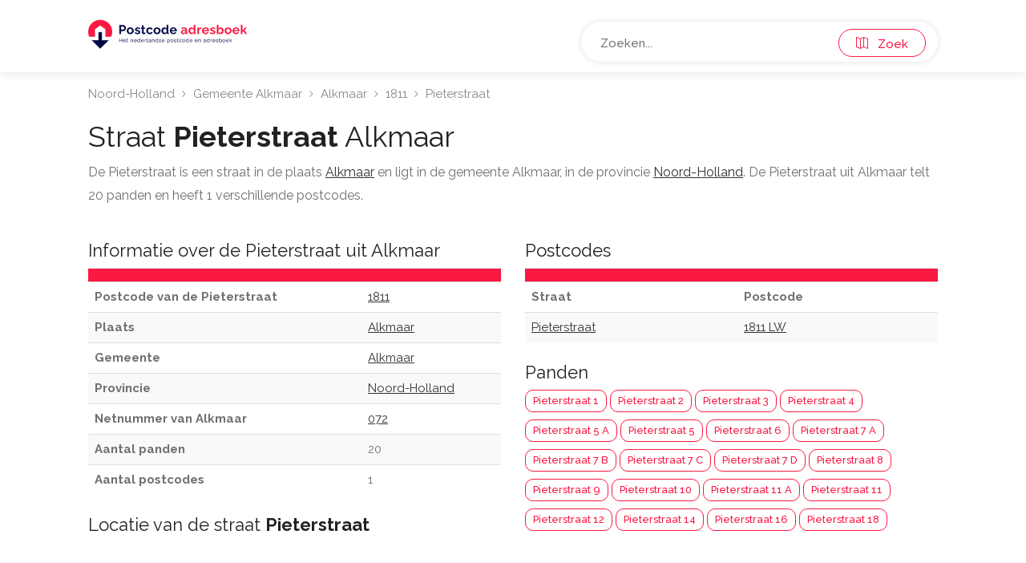

--- FILE ---
content_type: text/html; charset=UTF-8
request_url: https://www.postcode-adresboek.nl/straat-pieterstraat-alkmaar
body_size: 2782
content:
<!DOCTYPE html>
<html lang="nl">
<head>
 <title>Straat Pieterstraat Alkmaar - Postcodeadresboek.nl</title>
<meta name="robots" content="index, follow">
<meta name="keywords" content="Alkmaar, Noord-Holland, postcode, postcodes, adresboek, adressenboek, nederland, postcodeboek, post, code">
<meta name="description" content="Pieterstraat is een straat in de plaats Alkmaar">
 <meta http-equiv="Content-Type" content="text/html; charset=utf-8">
 <meta name="publisher" content="Wux (wux.nl)">
 <meta name="author" content="Postcode Adresboek">

 <base href="https://www.postcode-adresboek.nl">
 <link rel="stylesheet" href="https://www.postcode-adresboek.nl/css/app.css">

 <meta name="viewport" content="width=device-width, initial-scale=1, maximum-scale=5">

 <script type="text/javascript" src="/js/jquery-3.4.1.min.js"></script>

 <script src="/js/bootstrap3-typeahead.min.js"></script> 
 <script async src="https://www.googletagmanager.com/gtag/js?id=UA-39715376-1"></script>
 <script>
 window.dataLayer = window.dataLayer || [];
 function gtag(){dataLayer.push(arguments);}
 gtag('js', new Date());

 gtag('config', 'UA-39715376-1');
 </script>

 <script defer data-domain="postcode-adresboek.nl" src="https://plausible.io/js/plausible.js"></script>

 
 <script>
 function menuFunctionUnsticky() {
 var value = document.getElementById("menuSearchIDUnsticky").value;
 window.location.replace("/results?q=" + value);
 }

 function menuFunctionSticky() {
 var value = document.getElementById("menuSearchIDSticky").value;
 window.location.replace("/results?q=" + value);
 }
 </script>

 <meta name="propeller" content="4bed7d8d262c35692d15703fedd3389b">
</head>

<body>
<div id="wrapper" class="mm-page mm-slideout">
<header id="header-container">
 <div id="header">
 <div class="container">
 <div class="left-side">
 <div>
 <a href="/"><img src="/images/postcode-logo.png" alt="Postcode logo" width="200" height="50px"></a>
 </div>

 
 
 </div>
 <div class="right-side">
 <div class="header-widget">
 <div class="custom">
 
 <div class="custom-item">
 <input name="menuSearch" id="menuSearchIDUnsticky" type="text" class="menu" placeholder="Zoeken..." value="" autocomplete="off" spellcheck="false">
 <script type="text/javascript">
 var path = "https://www.postcode-adresboek.nl/autocomplete";
 $('input.menu').typeahead( {
 minLength: 3,
 delay: 0,
 source: function (query, process) {
 return $.get(path, { query: query }, function (data) {
 console.log(data);
 return process(data);
 });
 },
 displayText: function(item) {
 return item.display
 },
 afterSelect: function(item) {
 this.$element[0].value = item.display
 window.location.href = item.href;
 },
 })
 </script>

 </div>
 <button type="submit" onclick="menuFunctionUnsticky()" id="menuButtonIdUnsticky" class="menu-button"><i class="sl sl-icon-map"></i> &nbsp; Zoek</button>
 </div>
 
 
 </div>
 </div>
 <!-- Right Side Content / End -->

 </div>
 </div>
 <div id="header" class="cloned unsticky">
 <div class="container">
 
 <!-- Left Side Content -->
 <div class="left-side">
 
 <!-- Logo -->
 <div>
 <a href="/"><img src="/images/postcode-logo.png" alt="Postcode logo" width="200" height="50px"></a>
 </div>

 <!-- Mobile Navigation -->
 

 <!-- Main Navigation -->
 <nav id="navigation" class="">
 <ul id="responsive">
 </ul>
 </nav>
 
 <!-- Main Navigation / End -->
 
 </div>
 <!-- Left Side Content / End -->


 <!-- Right Side Content / End -->
 <div class="right-side">
 <div class="header-widget">
 <div class="custom">
 
 <div class="custom-item">
 <input name="menuSearch" id="menuSearchIDSticky" type="text" class="menu" placeholder="Zoeken..." value="" autocomplete="off" spellcheck="false">
 
 <script type="text/javascript">

 var path = "https://www.postcode-adresboek.nl/autocomplete";
 $('input.menu').typeahead( {
 minLength: 3,
 delay: 0,
 source: function (query, process) {
 return $.get(path, { query: query }, function (data) {
 console.log(data);
 return process(data);
 });
 },
 displayText: function(item) {
 return item.display
 },
 afterSelect: function(item) {
 this.$element[0].value = item.display
 window.location.href = item.href;
 },
 })
 </script>

 </div>

 <button type="submit" onclick="menuFunctionSticky()" id="menuButtonIdSticky" class="menu-button"><i class="sl sl-icon-map"></i> &nbsp; Zoek</button>
 </div>
 
 
 </div>
 </div>
 </div>
 </div>
</header>

<div class="clearfix"></div>



<div class="container">
 <div class="row">
 <div class="col-md-12">
 <nav id="breadcrumbs">
 <ul>
 <li>
 <a href="https://www.postcode-adresboek.nl/provincie-noord-holland">
 Noord-Holland
 </a>
 </li>
 <li>
 <a href="https://www.postcode-adresboek.nl/gemeente-alkmaar">
 Gemeente Alkmaar
 </a>
 </li>
 <li>
 <a href="https://www.postcode-adresboek.nl/postcode-alkmaar">
 Alkmaar
 </a>
 </li>
 <li>
 <a href="https://www.postcode-adresboek.nl/postcode-1811">
 1811
 </a>
 </li>
 <li>
 Pieterstraat
 </li>
 </ul>
 <script type="application/ld+json">
 {
 "@context": "http://schema.org",
 "@type": "BreadcrumbList",
 "ItemListElement": [
 {
 "@type": "ListItem",
 "position": 1,
 "item": {
 "@id": "https://www.postcode-adresboek.nl/provincie-noord-holland",
 "name": "Noord-Holland"
 }
 },
 {
 "@type": "ListItem",
 "position": 2,
 "item": {
 "@id": "https://www.postcode-adresboek.nl/gemeente-alkmaar",
 "name": "Gemeente Alkmaar"
 }
 },
 {
 "@type": "ListItem",
 "position": 3,
 "item": {
 "@id": "https://www.postcode-adresboek.nl/postcode-alkmaar",
 "name": "Alkmaar"
 }
 },
 {
 "@type": "ListItem",
 "position": 4,
 "item": {
 "@id": "https://www.postcode-adresboek.nl/postcode-1811",
 "name": 1811
 }
 },
 {
 "@type": "ListItem",
 "position": 5,
 "item": {
 "@id": "https://www.postcode-adresboek.nl/straat-pieterstraat-alkmaar",
 "name": "Pieterstraat"
 }
 }
 ]
}
 </script>
 </nav>
 <h1 class="pageTitle">Straat <b>Pieterstraat</b> Alkmaar</h1>
 <p>De Pieterstraat is een straat in de plaats <a href="https://www.postcode-adresboek.nl/postcode-alkmaar"><u class="style-1">Alkmaar</u></a> en ligt in de gemeente Alkmaar, in de provincie <a href="https://www.postcode-adresboek.nl/provincie-noord-holland"><u class="style-1">Noord-Holland</u></a>. De Pieterstraat uit Alkmaar telt 20 panden en heeft 1 verschillende postcodes.</p>
 </div>
 </div>
</div>

<div class="container">
 <div class="provinces">
 
 
 
 <div class="row">
 <div class="col-md-6">
 <h2>Informatie over de Pieterstraat uit Alkmaar</h2>
 <table class="table table-responsive table-striped">
 <tbody>
 <tr style="background-color: #f91942">
 <th></th>
 <th></th>
 </tr>
 <tr>
 <th>Postcode van de Pieterstraat</th>
 <td>
 <a href="https://www.postcode-adresboek.nl/postcode-1811"><u class="style-1">1811</u></a></td>
 </tr>
 <tr>
 <th>Plaats</th>
 <td><a href="https://www.postcode-adresboek.nl/postcode-alkmaar"><u class="style-1">Alkmaar</u></a></td>
 </tr>
 <tr>
 <th>Gemeente</th>
 <td><a href="https://www.postcode-adresboek.nl/gemeente-alkmaar"><u class="style-1">Alkmaar</u></a></td>
 </tr>
 <tr>
 <th>Provincie</th>
 <td><a href="https://www.postcode-adresboek.nl/provincie-noord-holland"><u class="style-1">Noord-Holland</u></a></td>
 </tr>
 <tr>
 <th>Netnummer van Alkmaar</th>
 <td><a href="https://www.postcode-adresboek.nl/netnummer-072"><u class="style-1">072</u></a></td>
 </tr>
 <tr>
 <th>Aantal panden</th>
 <td>20</td>
 </tr>
 <tr>
 <th>Aantal postcodes</th>
 <td>1</td>
 </tr>
 </tbody>
 </table>

 <h2>Locatie van de straat <b>Pieterstraat</b></h2>
 <iframe 
 title="Kaart"
 width="100%" 
 height="630" 
 frameborder="0" 
 scrolling="no" 
 marginheight="0" 
 marginwidth="0"
 load="lazy"
 src="https://maps.google.com/maps?width=100%25&amp;height=600&amp;hl=nl&amp;q=+(Pieterstraat Alkmaar)&amp;t=&amp;z=16&amp;ie=UTF8&amp;iwloc=B&amp;output=embed">
 </iframe> 

 <h2>Straten in de buurt van de <b>Pieterstraat</b></h2>
 <a class="link-button" href="https://www.postcode-adresboek.nl/straat-peperstraat-alkmaar">Peperstraat</a>
 <a class="link-button" href="https://www.postcode-adresboek.nl/straat-voordam-alkmaar">Voordam</a>
 <a class="link-button" href="https://www.postcode-adresboek.nl/straat-koningsstraat-alkmaar">Koningsstraat</a>
 <a class="link-button" href="https://www.postcode-adresboek.nl/straat-gedempte-nieuwesloot-alkmaar">Gedempte Nieuwesloot</a>
 <a class="link-button" href="https://www.postcode-adresboek.nl/straat-houttil-alkmaar">Houttil</a>
 <a class="link-button" href="https://www.postcode-adresboek.nl/straat-achterstraat-alkmaar">Achterstraat</a>
 <a class="link-button" href="https://www.postcode-adresboek.nl/straat-marktstraat-alkmaar">Marktstraat</a>
 <a class="link-button" href="https://www.postcode-adresboek.nl/straat-noorderkade-alkmaar">Noorderkade</a>
 <a class="link-button" href="https://www.postcode-adresboek.nl/straat-achterdam-alkmaar">Achterdam</a>
 <a class="link-button" href="https://www.postcode-adresboek.nl/straat-dijk-alkmaar">Dijk</a>
 <a class="link-button" href="https://www.postcode-adresboek.nl/straat-koningsweg-alkmaar">Koningsweg</a>
 <a class="link-button" href="https://www.postcode-adresboek.nl/straat-kanaalkade-alkmaar">Kanaalkade</a>
 <a class="link-button" href="https://www.postcode-adresboek.nl/straat-herenstraat-alkmaar">Herenstraat</a>
 <a class="link-button" href="https://www.postcode-adresboek.nl/straat-kooltuin-alkmaar">Kooltuin</a>
 <a class="link-button" href="https://www.postcode-adresboek.nl/straat-ramen-alkmaar">Ramen</a>
 
 

 <h2>GPS coordinaten van de <b>Pieterstraat</b></h2>
 <table class="table table-responsive table-striped">
 <tbody>
 <tr>
 <th>Breedtegraad (latitude)</th>
 <td>52.63277900</td>
 </tr>
 <tr>
 <th>Lengtegraad (longitude)</th>
 <td>4.75112800</td>
 </tr>
 </tbody>
 </table>

 </div>
 <div class="col-md-6">
 <h2>Postcodes</h2>
 <table class="table table-striped">
 <tr style="background-color: #f91942">
 <th></th>
 <th></th>
 </tr>
 <tr>
 <th>Straat</th>
 <th>Postcode</th>
 </tr>
 <tr>
 <td><a href="https://www.postcode-adresboek.nl/straat-pieterstraat-alkmaar"><u class="style-1">Pieterstraat</u></a></td>
 <td><a href="https://www.postcode-adresboek.nl/postcode-1811lw"><u class="style-1">1811 LW</u></a></td>
 </tr>
 </table>

 <h2>Panden</h2>
 <a href="https://www.postcode-adresboek.nl/pand-pieterstraat-1-alkmaar" class="link-button">
 Pieterstraat 1 
 </a>
 <a href="https://www.postcode-adresboek.nl/pand-pieterstraat-2-alkmaar" class="link-button">
 Pieterstraat 2 
 </a>
 <a href="https://www.postcode-adresboek.nl/pand-pieterstraat-3-alkmaar" class="link-button">
 Pieterstraat 3 
 </a>
 <a href="https://www.postcode-adresboek.nl/pand-pieterstraat-4-alkmaar" class="link-button">
 Pieterstraat 4 
 </a>
 <a href="https://www.postcode-adresboek.nl/pand-pieterstraat-5a-alkmaar" class="link-button">
 Pieterstraat 5 A 
 </a>
 <a href="https://www.postcode-adresboek.nl/pand-pieterstraat-5-alkmaar" class="link-button">
 Pieterstraat 5 
 </a>
 <a href="https://www.postcode-adresboek.nl/pand-pieterstraat-6-alkmaar" class="link-button">
 Pieterstraat 6 
 </a>
 <a href="https://www.postcode-adresboek.nl/pand-pieterstraat-7a-alkmaar" class="link-button">
 Pieterstraat 7 A 
 </a>
 <a href="https://www.postcode-adresboek.nl/pand-pieterstraat-7b-alkmaar" class="link-button">
 Pieterstraat 7 B 
 </a>
 <a href="https://www.postcode-adresboek.nl/pand-pieterstraat-7c-alkmaar" class="link-button">
 Pieterstraat 7 C 
 </a>
 <a href="https://www.postcode-adresboek.nl/pand-pieterstraat-7d-alkmaar" class="link-button">
 Pieterstraat 7 D 
 </a>
 <a href="https://www.postcode-adresboek.nl/pand-pieterstraat-8-alkmaar" class="link-button">
 Pieterstraat 8 
 </a>
 <a href="https://www.postcode-adresboek.nl/pand-pieterstraat-9-alkmaar" class="link-button">
 Pieterstraat 9 
 </a>
 <a href="https://www.postcode-adresboek.nl/pand-pieterstraat-10-alkmaar" class="link-button">
 Pieterstraat 10 
 </a>
 <a href="https://www.postcode-adresboek.nl/pand-pieterstraat-11a-alkmaar" class="link-button">
 Pieterstraat 11 A 
 </a>
 <a href="https://www.postcode-adresboek.nl/pand-pieterstraat-11-alkmaar" class="link-button">
 Pieterstraat 11 
 </a>
 <a href="https://www.postcode-adresboek.nl/pand-pieterstraat-12-alkmaar" class="link-button">
 Pieterstraat 12 
 </a>
 <a href="https://www.postcode-adresboek.nl/pand-pieterstraat-14-alkmaar" class="link-button">
 Pieterstraat 14 
 </a>
 <a href="https://www.postcode-adresboek.nl/pand-pieterstraat-16-alkmaar" class="link-button">
 Pieterstraat 16 
 </a>
 <a href="https://www.postcode-adresboek.nl/pand-pieterstraat-18-alkmaar" class="link-button">
 Pieterstraat 18 
 </a>
 </div>
 </div>
 </div>
</div>

<br style="clear: both;">
<br style="clear: both;">
<br style="clear: both;">


<div id="footer" class="sticky-footer">
 <!-- Main -->
 <div class="container">
 <div class="row">
 <div class="col-md-6 col-sm-6">
 <img src="/images/postcode-logo.png" alt="Postcode logo" width="200" height="50px">
 <br><br>
 <p>Wilt u een postcode zoeken of een adres zoeken of adressen zoeken? Dit Postcodes Adressenboek heeft de postcodes van alle plaatsen uit Nederland.</p>
 </div>

 <div class="col-md-6 col-sm-6">
 <h3 class="h4">Handige Links</h3>
 <ul class="footer-links">
 <li><a href="/grootste-plaatsen-nederland">Grootste steden</a></li>
 <li><a href="/grootste-gemeentes-nederland">Grootste gemeentes</a></li>
 <li><a href="/links">Links</a></li>
 <li><a href="/partners">Partners</a></li>
 <li><a href="/provincies">Provincies</a></li>
 <li><a href="/plaatsen">Plaatsen</a></li>
 </ul>

 <ul class="footer-links">
 <li><a href="/blogs">Blogs</a></li>
 <li><a href="/samenwerken">Samenwerken</a></li>
 <li><a href="/privacybeleid">Privacybeleid</a></li>
 <li><a href="/disclaimer">Disclaimer</a></li>
 
 </ul>

 <ul class="footer-links">
 <li><a href="/dashboard">Dashboard</a></li>
 <li><a href="/sitemap">Sitemap</a></li>
 <li><a href="/postcode-kaart">Postcode kaart</a></li>
 </ul>
 <div class="clearfix"></div>
 </div>
 </div>
 
 <div class="row">
 <div class="col-md-12">
 <div class="copyrights">© 2009-2026 Postcodeadresboek.nl. Alle rechten onder voorbehoud.</div>
 </div>
 </div>

 </div>

</div>

<div id="backtotop" class=""><a href="#"></a></div>

<script type="text/javascript" src="/js/jquery-3.4.1.min.js"></script>
<script type="text/javascript" src="/js/jpanelmenu.min.js"></script>
<script type="text/javascript" src="/js/chosen.min.js"></script>
<script type="text/javascript" src="/js/slick.min.js"></script>
<script type="text/javascript" src="/js/rangeslider.min.js"></script>
<script type="text/javascript" src="/js/mmenu.min.js"></script>
<script type="text/javascript" src="/js/magnific-popup.min.js"></script>
<script type="text/javascript" src="/js/jquery-ui.min.js"></script>
<script type="text/javascript" src="/js/tooltips.min.js"></script>
<script type="text/javascript" src="/js/counterup.min.js"></script>
<script type="text/javascript" src="/js/waypoints.min.js"></script>
<script type="text/javascript" src="/js/app.js"></script>

<script>
var unstickyInput = document.getElementById("menuSearchIDUnsticky");
unstickyInput.addEventListener("keyup", function(event) {
 if (event.keyCode === 13) {
 event.preventDefault();
 document.getElementById("menuButtonIdUnsticky").click();
 }
});

var stickyInput = document.getElementById("menuSearchIDSticky");
stickyInput.addEventListener("keyup", function(event) {
 if (event.keyCode === 13) {
 event.preventDefault();
 document.getElementById("menuButtonIdSticky").click();
 }
});
</script>

</body>
</html>